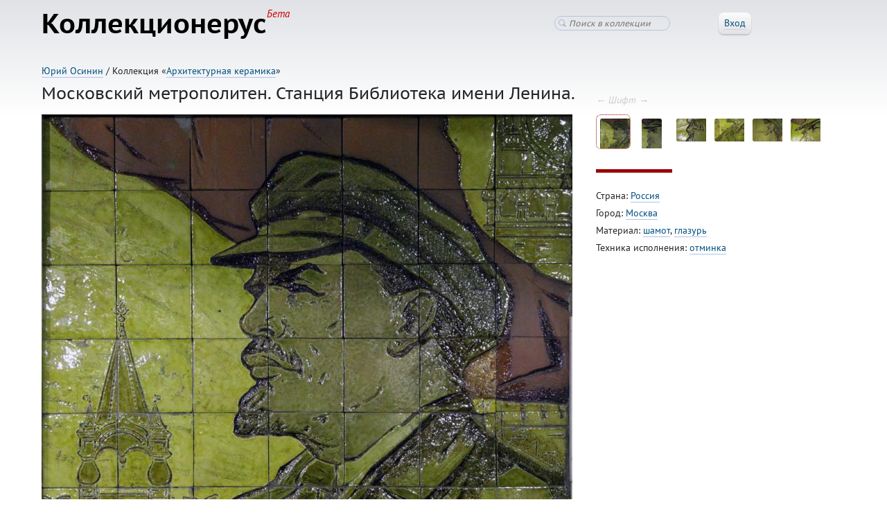

--- FILE ---
content_type: text/html; charset=utf-8
request_url: https://collectionerus.ru/collections/arhceramics/33/
body_size: 5482
content:



<!DOCTYPE html>
<!-- (c) Art. Lebedev Studio | http://www.artlebedev.ru/ -->
<html class="">
<head>
    <title>Московский метрополитен. Станция Библиотека имени Ленина.</title>
    <meta http-equiv="Content-Type" content="text/html; charset=utf-8" />
    <meta name="viewport" content="width=device-width, initial-scale=1, shrink-to-fit=no">
    <link rel="icon" href="/static/favicon.ico" type="image/x-icon" />

    <!--[if lt IE 9]>
    <meta http-equiv="X-UA-Compatible" content="IE=edge" />
    <link rel="stylesheet" type="text/css" href="/static/ie.css" />
    <![endif]-->
    <link rel="stylesheet" href="https://stackpath.bootstrapcdn.com/bootstrap/4.4.1/css/bootstrap.min.css" integrity="sha384-Vkoo8x4CGsO3+Hhxv8T/Q5PaXtkKtu6ug5TOeNV6gBiFeWPGFN9MuhOf23Q9Ifjh" crossorigin="anonymous">
    <link rel="stylesheet" href="/static/CACHE/css/fbdb6af24d66.css" type="text/css" />

    

    <!-- Google Tag Manager -->
    <script>(function(w,d,s,l,i){w[l]=w[l]||[];w[l].push({'gtm.start':
    new Date().getTime(),event:'gtm.js'});var f=d.getElementsByTagName(s)[0],
    j=d.createElement(s),dl=l!='dataLayer'?'&l='+l:'';j.async=true;j.src=
    'https://www.googletagmanager.com/gtm.js?id='+i+dl;f.parentNode.insertBefore(j,f);
    })(window,document,'script','dataLayer','GTM-TNVVRBJ');</script>
    <!-- End Google Tag Manager -->

    <script src="/static/jquery-1.11.3.min.js"></script>

    <!--[if lt IE 9]>
    <script src="/static/ie.js"></script>
    <![endif]-->

    
        <script type="text/javascript" src="/static/CACHE/js/9d5dfe4688ef.js"></script>
    

    <script src="https://stackpath.bootstrapcdn.com/bootstrap/4.4.1/js/bootstrap.min.js" integrity="sha384-wfSDF2E50Y2D1uUdj0O3uMBJnjuUD4Ih7YwaYd1iqfktj0Uod8GCExl3Og8ifwB6" crossorigin="anonymous"></script>

	<script type="text/javascript" src="/static/CACHE/js/f1198b65d1e7.js"></script>

    
    <link href="/collections/arhceramics/" id="UpLink" />

    

    
        <link rel="prev" href="/collections/arhceramics/32/" id="PrevLink" />
    

    
        <link rel="next" href="/collections/arhceramics/34/" id="NextLink" />
    

</head>
<body class="">

<!-- Google Tag Manager (noscript) -->
<noscript><iframe src="https://www.googletagmanager.com/ns.html?id=GTM-TNVVRBJ"
height="0" width="0" style="display:none;visibility:hidden"></iframe></noscript>
<!-- End Google Tag Manager (noscript) -->

<header>

    <!-- Fixed navbar -->
    <nav class="navbar navbar-expand-md navbar-light">
        
            <a href="/" class="navbar-brand d-flex align-items-center">
                <strong>
                    Коллекционерус<sup>Бета</sup>
                </strong>
            </a>
        
        <button class="navbar-toggler" type="button" data-toggle="collapse" data-target="#navbarCollapse"
                aria-controls="navbarCollapse" aria-expanded="false" aria-label="Toggle navigation">
            <span class="navbar-toggler-icon"></span>
        </button>
        <div class="collapse navbar-collapse" id="navbarCollapse">
            <ul class="navbar-nav mr-auto">
            </ul>
            
<div class="header-search">
    <form action="/search/arhceramics/" method="GET">
        <input class="search" type="search" name="q" value="" placeholder="Поиск в коллекции" />
    </form>
</div>


            <div class="userinfo">
            
                
                    <span class="header-login-button">
                        <button class="button-std"><span class="underlined">Вход</span></button>
                    </span>

                    

                    <div class="login-window">
                        <form class="login-form form-std" action="/login/" method="POST">

                            <input type='hidden' name='csrfmiddlewaretoken' value='dBt7I982E0UPdAVxJLHnvD4hMLikEJYxmkPTrNDAfvq1Awp31Ijh1SS43sI2t902' />

                            <div class="invitations-only">Пока только по приглашениям</div>

                            <input type="hidden" name="next" value="/collections/arhceramics/33/" />
                            <dl class="dl-horizontal">
                                <dt>Эл. почта:</dt>
                                <dd><input type="text" name="username" /></dd>
                                <dt>Пароль:</dt>
                                <dd style="white-space: nowrap;"><input type="password" name="password" /></dd>
                                <dd><button class="button-save">Войти</button>
                                    <a class="password-reset-link" href="/password-reset/">Забыли пароль?</a>
                                </dd>
                                
                            </dl>
                        </form>
                    </div>
                
            
            </div>
        </div>
    </nav>

</header>





<div class="content">

<style>
.column-left { padding-bottom: 0; }
</style>


<div class="breadcrumbs">
    <a href="/users/yura-osinin/">Юрий Осинин</a> /
    
        Коллекция «<a href="/collections/arhceramics/">Архитектурная керамика</a>»
    

    

    
</div>



<style>
.draft-notes {
    margin-left: -60px;
    margin-right: -60px;
    margin-top: 4em;
    margin-bottom: -2.5em;
    padding-left: 60px;
    padding-right: 60px;
    padding-top: 1em;
    padding-bottom: 1em;
    background: #cae3f9;
}

.wrapper-delete {
    display: inline-block;
    margin-left: 1em;
}
</style>









<h1>Московский метрополитен. Станция Библиотека имени Ленина.</h1>



<div class="two-columns">
<div class="column-left">
    
        <img class="item-image" src="/media/items-large/IMG_5094.jpg" />

        <p class="item-image-info">Оригинал:
            <a class="image-original-link" href="/media/items/IMG_5094.jpg" data-sequence="1">
                
                    2868×2834,
                
                3,5 МБ
            </a>
        </p>
        
        
    

    <center>

<div class="social-likes">
	<div class="facebook" title="Поделиться ссылкой на Фейсбуке"><span class="social-likes-title">Facebook</span></div>
	<div class="twitter" title="Поделиться ссылкой в Твиттере"><span class="social-likes-title">Twitter</span></div>
	<div class="mailru" title="Поделиться ссылкой в Моём мире"><span class="social-likes-title">Мой мир</span></div>
	<div class="vkontakte" title="Поделиться ссылкой во Вконтакте"><span class="social-likes-title">Вконтакте</span></div>
	<div class="odnoklassniki" title="Поделиться ссылкой в Одноклассниках"><span class="social-likes-title">Одноклассники</span></div>
	<div class="pinterest" title="Поделиться картинкой на Пинтересте" data-media=""><span class="social-likes-title">Pinterest</span></div>
</div>


</center>

</div>


<div class="column-right">
    
        <div class="hotkeys"
            style="padding: 0; position: absolute; margin-top: -30px;"
        >
            ← Шифт →
        </div>


        <ul class="tiles item-thumbnails">
            
            <li class="active"
                data-src="/media/items-large/IMG_5094.jpg"
                data-original-src="/media/items/IMG_5094.jpg"
                data-size="2868×2834, 3,5 МБ"
                data-sequence="1"
                data-description=""
            ><img src="/media/items-large/IMG_5094.jpg" /></li>
            
            <li 
                data-src="/media/items-large/IMG_5099.jpg"
                data-original-src="/media/items/IMG_5099.jpg"
                data-size="3825×6507, 25,4 МБ"
                data-sequence="2"
                data-description=""
            ><img src="/media/items-large/IMG_5099.jpg" /></li>
            
            <li 
                data-src="/media/items-large/IMG_5103.JPG"
                data-original-src="/media/items/IMG_5103.JPG"
                data-size="5616×3744, 8,6 МБ"
                data-sequence="3"
                data-description=""
            ><img src="/media/items-large/IMG_5103.JPG" /></li>
            
            <li 
                data-src="/media/items-large/IMG_5096.JPG"
                data-original-src="/media/items/IMG_5096.JPG"
                data-size="5616×3744, 11,8 МБ"
                data-sequence="4"
                data-description=""
            ><img src="/media/items-large/IMG_5096.JPG" /></li>
            
            <li 
                data-src="/media/items-large/IMG_5097.JPG"
                data-original-src="/media/items/IMG_5097.JPG"
                data-size="5616×3744, 10,5 МБ"
                data-sequence="5"
                data-description=""
            ><img src="/media/items-large/IMG_5097.JPG" /></li>
            
            <li 
                data-src="/media/items-large/IMG_5104.JPG"
                data-original-src="/media/items/IMG_5104.JPG"
                data-size="5616×3744, 8,7 МБ"
                data-sequence="6"
                data-description=""
            ><img src="/media/items-large/IMG_5104.JPG" /></li>
            
        </ul>

        <script>
        $(function(){
            var $thumbnails = $('ul.item-thumbnails li'),
                $edit_image_description_button = $('.edit-image-description'),
                $image_description_text = $('#image-description-text');

            $thumbnails.click(function(e){
                var $li = $(e.currentTarget);
                Select($li);
            });

            function Select($li) {
                if($li.length > 0) {
                    $('.item-image').attr('src', $li.data('src'));
                    $('.item-image').attr('data-src', $li.data('src'));
                    $('.image-original-link').attr('href', $li.data('original-src'));
                    $('.image-original-link').attr('data-sequence', $li.data('sequence'));
                    $('.image-original-link').html($li.data('size'));

                    $('ul.item-thumbnails li').removeClass('active');
                    $li.addClass('active');

                    var description = $li.data('description');
                    $('.image-description').html(description);
                    if ($('.image-description').text() === ''){
                        $('.edit-type', $edit_image_description_button).text('Добавить');
                    } else {
                        $('.edit-type', $edit_image_description_button).text('Изменить');
                    }
                    update_description_in_textarea();
                }
            }

            Select($thumbnails.filter(':first'));

            function update_description_in_textarea() {
                $image_description_text.val($('.image-description').html().replace(/<br>/g, '\n'));
            }

            $(document).on('keydown', function(e) {
                if(!(e.shiftKey && !e.ctrlKey && !e.altKey && !e.metaKey)) {
                    return;
                }

                var prevIndex = $thumbnails.index($thumbnails.filter('.active'));
                var itemsPerRow = Math.floor($thumbnails.parent().innerWidth() / $thumbnails.outerWidth(true));

                var delta = null;

                if(e.keyCode == 37 /* LEFT */) {
                    delta = -1;
                }

                if(e.keyCode == 39 /* RIGHT */) {
                    delta = +1;
                }


                if(e.keyCode == 38 /* UP */) {
                    delta = -itemsPerRow;
                }

                if(e.keyCode == 40 /* DOWN */) {
                    delta = itemsPerRow;
                }

                if(delta) {
                    var newIndex = prevIndex + delta;
                    if(newIndex < 0) newIndex = 0;
                    if(newIndex >= $thumbnails.length) newIndex = $thumbnails.length - 1;
                    // if(0 <= newIndex && newIndex < $thumbnails.length) {
                    Select($thumbnails.eq(newIndex));
                    // }
                    e.preventDefault();
                    e.stopPropagation();
                }


            });

            $edit_image_description_button.click(function () {
                $($edit_image_description_button).toggle();
                $('.image-description').toggle();
                $('.edit-image-description-form').toggle();

                update_description_in_textarea();
            });

            $('.button-save-image-description').click(function () {
                var url = "/collections/arhceramics/33/0/description/edit/",
                    description = $image_description_text.val();
                url = make_image_url(url);

                $.post(
                    url,
                    {description: description},
                    function(result){
                        var html = description.replace(/\n/g, '<br>'),
                            sequence = get_image_sequence();
                        if (result.status === 'ok') {
                            $('.image-description').show().html(html);
                            $('.edit-image-description').show();
                            $('.edit-image-description-form').hide();

                            // обновляем данные у li
                            $thumbnails.filter('[data-sequence="' + sequence + '"]').data('description', html);
                        }
                    }
                );
                return false;
            })
        });
        </script>
    


    <div class="item-description">
        <p></p>
        
    </div>


    <div class="splitter"></div>


    <div class="item-properties">
        
            
        
            
                
                    <p>
                    
                        Страна:
                    
                    <a href="/collections/arhceramics/?strana=%D0%A0%D0%BE%D1%81%D1%81%D0%B8%D1%8F">Россия</a>
                    </p>
                
            
        
            
                
                    <p>
                    
                        Город:
                    
                    <a href="/collections/arhceramics/?gorod=%D0%9C%D0%BE%D1%81%D0%BA%D0%B2%D0%B0">Москва</a>
                    </p>
                
            
        
            
        
            
        
            
        
            
                
                    <p>
                    
                        Материал:
                    
                    <a href="/collections/arhceramics/?material=%D1%88%D0%B0%D0%BC%D0%BE%D1%82">шамот</a>, <a href="/collections/arhceramics/?material=%D0%B3%D0%BB%D0%B0%D0%B7%D1%83%D1%80%D1%8C">глазурь</a>
                    </p>
                
            
        
            
                
                    <p>
                    
                        Техника исполнения:
                    
                    <a href="/collections/arhceramics/?tehnika_ispolnenija=%D0%BE%D1%82%D0%BC%D0%B8%D0%BD%D0%BA%D0%B0">отминка</a>
                    </p>
                
            
        
            
        
    </div>

    

    <div class="item-description image-description">
        
    </div>
    

</div>
</div>

<br style="clear: both;" />


<hr />

<ul class="ul-comments">

</ul>








    <h2>
    
    Другие экспонаты коллекции
    

        
            <span class="hotkeys">
                ←
                <span class="howcr"></span>
                →
            </span>
        
    </h2>

    <div class="items-ribbon"></div>

    <script>
    $(function(){
        $('.items-ribbon').itemsRibbon({
            ids: [14984, 14985, 15157, 15286, 15289, 15291, 15369, 15370, 15432, 15546, 15557, 15559, 15568, 15573, 15574, 15575, 15576, 15767, 15894, 15896, 16125, 16148, 16149, 16150, 16182, 16308, 16313, 16320, 16760, 16766, 16767, 16768, 16822, 17261, 18076, 18078, 18218, 18219, 18220, 18221, 18468, 18559, 18595, 22563, 22957, 23465, 30361, 33429, 33430, 33431, 33432, 33433, 33434, 33436, 33437, 33439, 33440, 33442, 33443, 33444, 33445, 33493, 33494, 33495, 33496, 33587, 33588, 33591, 35154, 35155, 35161, 35162, 35163, 35164, 35165, 35166, 35167, 35168, 35180, 35181, 35182, 35183, 35186, 35241, 35285, 35286, 35287, 35288, 35317, 35318, 35367, 35384, 35385, 35386, 39182, 43759, 54435, 54694, 58221, 58275, 83226],
            active_id: 16767
        });
    });
    </script>


<script>
    /**
     * Возвращает номер выбранного изображения
     */
    function get_image_sequence() {
        var sequence = $('.image-original-link').attr('data-sequence');
        return sequence;
    }

    /**
     * Возвращает url к текущему (выбранному) изображению
     * @param url
     * @returns {string}
     */
    function make_image_url(url) {
        var sequence = get_image_sequence();
        url = url.replace('/0/', '/' + sequence + '/');
        return url;
    }

    $(function(){
        $('.image-rotate').click(function(){
            var url_cw = "/collections/arhceramics/33/0/rotate/270/",
                url_ccw = "/collections/arhceramics/33/0/rotate/90/",
                sequence = $('.image-original-link').attr('data-sequence'),
                url = url_cw;

                if ($(this).data('orientation') === 'CCW'){
                    url = url_ccw;
                }
                url = make_image_url(url);
            $.post(
                url,
                function(result){
                    var img = $('.item-image, .item-thumbnails .active img'),
                        original_src = img.attr('data-src') || img.attr('src'),
                        hash = (new Date()).getTime();
                    img.attr('data-src', original_src);
                    img.attr('src', original_src + '?dt=' + hash);
                }
            );
            return false;
        });
    });
</script>


</div>




<footer>

    <div class="footer-address">
    Адрес для предложений, правок и&nbsp;советов: <a href="mailto:tema@tema.ru?subject=Коллекции">tema@tema.ru</a>
    </div>

    <div class="footer-copyright">
    © 2014–2026 <a href="http://www.artlebedev.ru/">Студия Артемия Лебедева</a>
    </div>

</footer>

</body>
</html>
